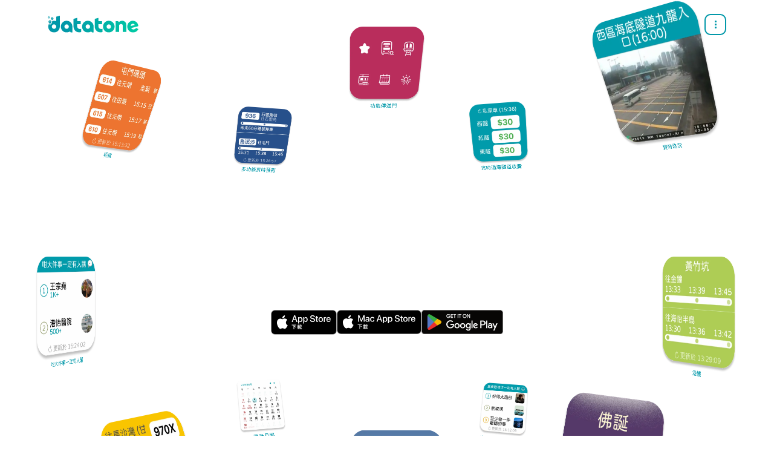

--- FILE ---
content_type: text/html; charset=utf-8
request_url: https://datatone.hk/
body_size: 24968
content:


<!DOCTYPE html>

  <html lang="zh-HK">

<head>
  <meta charset="UTF-8">
  <meta name="robots" content="index, follow">
  <meta http-equiv="Content-Type" content="text/html; charset=utf-8">
  <meta name="viewport" content="width=device-width, initial-scale=1.0">
  <link rel="alternate" hreflang="zh-HK" href="https://datatone.hk" />
  <link rel="alternate" hreflang="en" href="https://datatone.hk/en" />  
  <title>
    即時交通資訊 App 推薦｜香港人必備搭車神器 | Datatone 數據通
  </title>
  <meta name="description" content="Datatone 是多功能的香港巴士App，支援即時查閱巴士、小巴、地鐵、輕鐵班次，亦提供天氣、隧道收費與假期倒數等生活資訊，並內建 Widget、Live Activity 及 App Clips 分享功能，快速、易用，幫你搭車無煩惱！">
  <meta name="keywords" content="香港巴士App, 交通資訊App, 即時巴士到站時間, 小巴到站時間, 地鐵班次查詢, 香港交通, 巴士預報, Live Activity, Widget 巴士, 隧道收費查詢, 天氣資訊App, 香港假期倒數, App Clips, Datatone, 搭車神器">

  <meta property="og:title" content="即時交通資訊 App 推薦｜香港人必備搭車神器 | Datatone 數據通">
  <meta property="og:description" content="Datatone 是多功能的香港巴士App，支援即時查閱巴士、小巴、地鐵、輕鐵班次，亦提供天氣、隧道收費與假期倒數等生活資訊，並內建 Widget、Live Activity 及 App Clips 分享功能，快速、易用，幫你搭車無煩惱！">
  <meta property="og:image" content="https://datatone.hk/images/logo-256.png">
  <meta property="og:url" content="https://datatone.hk">

  <meta name="apple-itunes-app" content="app-id=1518834036">
  <link rel="apple-touch-icon" sizes="57x57" href="/ico/apple-icon-57x57.png">
  <link rel="apple-touch-icon" sizes="60x60" href="/ico/apple-icon-60x60.png">
  <link rel="apple-touch-icon" sizes="72x72" href="/ico/apple-icon-72x72.png">
  <link rel="apple-touch-icon" sizes="76x76" href="/ico/apple-icon-76x76.png">
  <link rel="apple-touch-icon" sizes="114x114" href="/ico/apple-icon-114x114.png">
  <link rel="apple-touch-icon" sizes="120x120" href="/ico/apple-icon-120x120.png">
  <link rel="apple-touch-icon" sizes="144x144" href="/ico/apple-icon-144x144.png">
  <link rel="apple-touch-icon" sizes="152x152" href="/ico/apple-icon-152x152.png">
  <link rel="apple-touch-icon" sizes="180x180" href="/ico/apple-icon-180x180.png">
  <link rel="icon" type="image/png" sizes="192x192" href="/ico/android-icon-192x192.png">
  <link rel="icon" type="image/png" sizes="32x32" href="/ico/favicon-32x32.png">
  <link rel="icon" type="image/png" sizes="96x96" href="/ico/favicon-96x96.png">
  <link rel="icon" type="image/png" sizes="16x16" href="/ico/favicon-16x16.png">
  <link rel="manifest" href="/ico/manifest.json">
  <link rel="preload" href="/fonts/jf-openhuninn-2.0.ttf" as="font" type="font/ttf" crossorigin="anonymous">
  <meta name="msapplication-TileColor" content="#ffffff">
  <meta name="msapplication-TileImage" content="/ico/ms-icon-144x144.png">
  <meta name="theme-color" content="#ffffff">
  <link rel="stylesheet" href="/css/styles.css">
  <script src="/js/main.js" defer></script>
  <script async src="https://www.googletagmanager.com/gtag/js?id=G-PM5YFQ9K0K"></script>
  <script src="/js/analytics.js" defer></script>
  <!-- Google Tag Manager -->
<script>(function(w,d,s,l,i){w[l]=w[l]||[];w[l].push({'gtm.start':
  new Date().getTime(),event:'gtm.js'});var f=d.getElementsByTagName(s)[0],
  j=d.createElement(s),dl=l!='dataLayer'?'&l='+l:'';j.async=true;j.src=
  'https://www.googletagmanager.com/gtm.js?id='+i+dl;f.parentNode.insertBefore(j,f);
  })(window,document,'script','dataLayer','GTM-5PSXMZKV');</script>
  <!-- End Google Tag Manager -->
  <script src="/js/meta.js" defer></script>
  <noscript>
    <img src="https://www.facebook.com/tr?id=784471249350441&ev=PageView&noscript=1" height="1" width="1" style="display:none">
  </noscript>

</head>

<body>
   <!-- Google Tag Manager (noscript) -->
   <noscript><iframe src="https://www.googletagmanager.com/ns.html?id=GTM-5PSXMZKV"
    height="0" width="0" style="display:none;visibility:hidden"></iframe></noscript>
    <!-- End Google Tag Manager (noscript) -->
  
    <header class="fixed-header">
  <div class="container duration-300">
    <div class="columns is-mobile is-vcentered">
      <div class="column is-two-fifth">
        <a id="logo" href="/zh">
          <img src="/images/datatone_duo_color.svg" alt="Logo" title="Logo">
        </a>
      </div>
      <div class="column duration-300">
        <button  id="menu" class="button  is-primary is-pulled-right duration-300" onclick="menuToggle(this)">
          <div class="bar1"></div>
          <div class="bar2"></div>
          <div class="bar3"></div>
        </button>
      </div>
    </div>
  </div>
  <div id="menu-panel" class="menu-panel">
    <div class="menu-item">
      <!-- <a href="/zh/ios-features">iOS 功能</a>
      <a href="/zh/android-features">Android 功能</a> -->
      <a href="/zh/media">最新消息</a>
      <a href="/zh/faq">幫助中心</a>
      <a href="/zh/donate-datatone">支持我們</a>
    </div>
    <div class="menu-footer">
      <div class="language-ctn"><a href="/">中文</a>&nbsp;&nbsp;&nbsp;|&nbsp;&nbsp;&nbsp;<a href="/en">EN</a></div>
      <div class="social-ctn">
        <a href="https://www.facebook.com/datatonehk"><img src="/images/social/facebook.svg" width="30" alt="Datatone Facebook"></a>
        <a href="https://www.instagram.com/datatonehk/"><img src="/images/social/instagram.svg" width="30" alt="Datatone Instagram"></a>
        <a href="https://t.me/datatone"><img src="/images/social/telegram.svg" width="30" alt="Datatone Telegram"></a>
        <a href="https://wa.me/85298146238"><img src="/images/social/whatsapp.svg" width="30" alt="Datatone Whatsapp"></a>
        <a href="https://www.youtube.com/channel/UCkzVNtpdxFkHPp8UHOpQAeg"><img src="/images/social/youtube.svg" width="30" alt="Datatone Youtube"></a>
      </div>
    </div>
  </div>
</header>
  

  
    <main>
      <script src="https://cdn.jsdelivr.net/gh/studio-freight/lenis@1/bundled/lenis.min.js" defer></script>
<script src="js/dynamic-background-animation.js"></script>
<script src="js/floating-widget-movement.js"></script>
<script src="js/lenis-script.js"></script>





<div id="dynamic-background" class="blobs">
    <div class="blob"></div>
    <div class="blob"></div>
    <div class="blob"></div>
    <div class="blob"></div>
    <div class="blob"></div>
    <div class="blob"></div>
    <div class="blob"></div>
</div>


    <section id="main-section" class="full-vw-screen">
        <div class="absolute hover-effect-container  left-[45%] top-[45%]">
    <div class="relative relative-ctn hover-effect-item" id="floating-lightrail-ctn">
        <div id="floating-lightrail">
            <div class="widget-floating">
                <div class="absolute flex-col is-align-items-center is-gap-2 duration-300">
                    <img src="images/widgets/lightrail_widget.webp" alt="輕鐵" width="200" height="200"  loading="eager" fetchpriority="high">
                    <div class="widget-name">輕鐵</div>
                </div>
            </div>
        </div>
    </div>
    <div class="relative relative-ctn hover-effect-item" id="floating-launcher-ctn">
        <div id="floating-launcher">
            <div class="widget-floating">
                <div class="absolute flex-col is-align-items-center is-gap-2 duration-300">
                    <img src="images/widgets/launcher_widget.webp" alt="功能傳送門" width="500"
                        height="500"  loading="eager" fetchpriority="high">
                    <div class="widget-name">功能傳送門</div>
                </div>
            </div>
        </div>
    </div>
    <div class="relative relative-ctn hover-effect-item" id="floating-traffic-cctv-ctn">
        <div id="floating-traffic-cctv">
            <div class="widget-floating">
                <div class="absolute flex-col is-align-items-center is-gap-2 duration-300">
                    <img src="images/widgets/traffic-cctv_widget.webp" alt="實時路況" width="500" height="500" loading="eager" fetchpriority="high">
                    <div class="widget-name">實時路況</div>
                </div>
            </div>
        </div>
    </div>
    <div class="relative relative-ctn hover-effect-item" id="floating-hottopic-ctn">
        <div id="floating-hottopic">
            <div class="widget-floating">
                <div class="absolute flex-col is-align-items-center is-gap-2 duration-300">
                    <img src="images/widgets/toptopic_widget.webp" alt="咁大件事一定有人講" width="500" height="500">
                    <div class="widget-name">咁大件事一定有人講</div>
                </div>
            </div>
        </div>
    </div>
    <div class="relative relative-ctn hover-effect-item" id="floating-mtr-ctn">
        <div id="floating-mtr">
            <div class="widget-floating">
                <div class="absolute flex-col is-align-items-center is-gap-2 duration-300">
                    <img src="images/widgets/mtr_widget.webp" alt="港鐵" width="500" height="500">
                    <div class="widget-name">港鐵</div>
                </div>
            </div>
        </div>
    </div>
    <div class="relative relative-ctn hover-effect-item" id="floating-bus-ctn">
        <div id="floating-bus">
            <div class="widget-floating">
                <div class="absolute flex-col is-align-items-center is-gap-2 duration-300">
                    <img src="images/widgets/citybus_widget.webp" alt="巴士實時預報" width="500"
                        height="500">
                    <div class="widget-name">巴士實時預報</div>
                </div>
            </div>
        </div>
    </div>
    <div class="relative relative-ctn hover-effect-item" id="floating-weather-ctn">
        <div id="floating-weather">
            <div class="widget-floating">
                <div class="absolute flex-col is-align-items-center is-gap-2 duration-300">
                    <img src="images/widgets/weather.webp" alt="天氣概況" width="500" height="500">
                    <div class="widget-name">天氣概況</div>
                </div>
            </div>
        </div>
    </div>
    <div class="relative relative-ctn hover-effect-item" id="floating-holiday-ctn">
        <div id="floating-holiday">
            <div class="widget-floating">
                <div class="absolute flex-col is-align-items-center is-gap-2 duration-300">
                    <img src="images/widgets/holiday_widget.webp" alt="香港假期倒數" width="500"
                        height="500">
                    <div class="widget-name">香港假期倒數</div>
                </div>
            </div>
        </div>
    </div>
    <div class="relative relative-ctn hover-effect-item" id="floating-multi-function-widget-ctn">
        <div id="floating-multi-function-widget">
            <div class="widget-floating">
                <div class="absolute flex-col is-align-items-center is-gap-2duration-300">
                    <img src="images/widgets/multi_widget.webp" alt="多功能實時預報" width="500" height="500">
                    <div class="widget-name">多功能實時預報</div>
                </div>
            </div>
        </div>
    </div>
    <div class="relative relative-ctn hover-effect-item" id="floating-music-ctn">
        <div id="floating-music">
            <div class="widget-floating">
                <div class="absolute flex-col is-align-items-center is-gap-2 duration-300">
                    <img src="images/widgets/music_widget.webp" alt="廣東歌咁正一定有人聽" width="500" height="500">
                    <div class="widget-name">廣東歌咁正一定有人聽</div>
                </div>
            </div>
        </div>
    </div>
    <div class="relative relative-ctn hover-effect-item" id="floating-hk-calendar-ctn">
        <div id="floating-hk-calendar">
            <div class="widget-floating">
                <div class="absolute flex-col is-align-items-center is-gap-2 duration-300">
                    <img src="images/widgets/calendar.webp" alt="香港月曆" width="500" height="500">
                    <div class="widget-name">香港月曆</div>
                </div>
            </div>
        </div>
    </div>
    <div class="relative relative-ctn hover-effect-item" id="floating-tunnel-fee-ctn">
        <div id="floating-tunnel-fee">
            <div class="widget-floating">
                <div class="absolute flex-col is-align-items-center is-gap-2 duration-300">
                    <img src="images/widgets/tunnelfee_widget.webp" alt="實時過海隧道收費" class="rounded-3xl"
                        width="500" height="500">
                    <div class="widget-name">實時過海隧道收費</div>
                </div>
            </div>
        </div>
    </div>
</div>
            <div class="full-screen flex-col is-align-items-center justify-center">
                <div class="text-center blend-overlay">
                    <h2 class="tagline">即時查閱巴士、小巴、地鐵、輕鐵班次，路面交通與天氣資訊</h2>
                    <h1>多功能香港巴士App</h1>
                </div>
                <div class="download-ctn">
                    <a href="https://apps.apple.com/hk/app/datatone-%E6%95%B8%E6%93%9A%E9%80%9A/id1518834036"
                        target="_blank" class="ios-download">
                        <img class="ios-download-img" src="images/homepage/download-ios-app-store.svg" height="40" width="109" alt="下載Datatone iOS"
                            title="下載Datatone iOS">
                    </a>
                    <a href="https://apps.apple.com/hk/app/datatone-hongkongers-widget/id1518834036" target="_blank"
                        class="mac-download">
                        <img  class="mac-download-img" src="images/homepage/download-mac-app-store.svg" height="40" width="140" alt="下載Datatone macOS"
                            title="下載Datatone macOS">
                    </a>
                    <a href="https://play.google.com/store/apps/details?id=com.datatone.app&hl=zh_HK&gl=HK"
                        target="_blank" class="android-download">
                        <img  class="android-download-img" src="images/homepage/Google_Play_Store_badge_EN.png" width="135" height="40"
                            alt="下載Datatone Android" title="下載Datatone Android">
                    </a>
                </div>
            </div>
    </section>

    <section class="container pt-12">
        <div class="split-sticky-scroll">
            <div class="grid">
                <div class="sticky">
                    <div class="sticky-content blend-overlay">
                        <h2>隨時掌握<br>巴士到站時間</h2>
                        <br>
                        <p>支援 widget 小工具、Live Activity 動態島倒數、Lockscreen 鎖定畫面、Apple Watch手錶顯示；即使唔開 App，都可以隨時掌握下一班巴士／小巴／地鐵幾時到！</p>
                    </div>
                </div>
                <div class="scroll">
                    <div class="text-block">
                        <img src="images/homepage/mockup_1.webp" alt="整合巴士、小巴、地鐵、輕鐵實時到站時間">
                    </div>
                </div>
            </div>
        </div>
        <div class="split-sticky-scroll">
            <div class="grid">
                <div class="sticky">
                    <div class="sticky-content blend-overlay">
                        <h2>設置您獨有的<br>WIDGET小工具</h2>
                        <br>
                        <p>設置恆常返工、放工路線，免除每日繁複搜尋</p>
                    </div>
                </div>
                <div class="scroll">
                    <div class="text-block">
                        <img src="images/homepage/mockup_2.webp" alt="widget小工具、Live Activity即時動態、App Clips Sharing">
                    </div>
                </div>
            </div>
        </div>
        <div class="split-sticky-scroll">
            <div class="grid">
                <div class="sticky">
                    <div class="sticky-content blend-overlay">
                        <h2>專屬香港人<br>出門必備助手</h2>
                        <br>
                        <p>香港假期倒數、天氣資訊、香港熱門話題</p>
                    </div>
                </div>
                <div class="scroll">
                    <div class="text-block">
                        <img src="images/homepage/mockup_3.webp" alt="香港假期倒數、天氣資訊、香港熱門話題">
                    </div>
                </div>
            </div>
        </div>
    </section>

    <section class="container pt-12">
        <div id="el2">
            <div class="row1 bentoWrapper">
                <div class="bento b1">
                    <img loading="lazy" src="images/app_icon_datatone_themecolor.png" width="150" title="datatone" alt="datatone" />
                </div>
                <div class="bento b2 theme-color">
                    iOS<p class='theme-color'>13款</p>小工具
                </div>
                <div class="bento_withText b3">
                    <a href="https://youtu.be/8ecf0LXaCo8?si=NsmQMrn-3iJkURoa" target="_blank"><p class='theme-color'>設計專屬<br>你嘅widget顏色</p></a>
                    <img loading="lazy" src="images/homepage/medium-color_widget.png" width="30%" alt="><p class='theme-color'>設計專屬<br>你嘅widget顏色</p>">
                </div>
            </div>
            <div class="row2 bentoWrapper">
                <div class="bento_withText b4 theme-color">
                    <a href="https://www.youtube.com/watch?v=oSmL_OMNmx4" target="_blank"><p class='theme-color'>喂Siri<br>巴士幾時到？</p></a>
                    <img loading="lazy" src="images/homepage/iphone_widgetpage.png" width="35%" alt="<p class='theme-color'>喂Siri<br>巴士幾時到？</p>">
                </div>
                <div class="bento b5 theme-color">
                    Android<p class='theme-color'>3款</p>小工具
                </div>
                <div class="bento b6">
                    <p class='theme-color'>100,000+</p>下載次數
                </div>
                <div class="bento b7">
                    <p class='theme-color'>1,000+</p>評分次數
                </div>
            </div>
        </div>
    </section>
    </main>   
    <footer class="copyright">
  <div class="container">
    <div class="columns pt-5">
      <div class="column is-two-fifths text-left">
        <p>
          <a href="/">
            <img src="/images/logo_datatone_white.svg" width="164" height="30" alt="Datatone" title="Datatone"
              loading="lazy">
          </a>
        </p>
        <p class="p-small">我地係香港小型開發團隊，透過活用香港開放數據以解決香港人出行所需，令大家生活得方便啲。</p>
        <div class="social-media-ctn">
          <ul>
            <li>
              <a class="nav-link social-link" href="https://t.me/datatone" target="_blank">
                <svg class="svg-inline--fa fa-telegram fa-w-16" aria-hidden="true" focusable="false" data-prefix="fab"
                  data-icon="telegram" role="img" xmlns="http://www.w3.org/2000/svg" viewBox="0 0 496 512"
                  data-fa-i2svg="">
                  <path fill="currentColor"
                    d="M248 8C111 8 0 119 0 256s111 248 248 248 248-111 248-248S385 8 248 8zm121.8 169.9l-40.7 191.8c-3 13.6-11.1 16.9-22.4 10.5l-62-45.7-29.9 28.8c-3.3 3.3-6.1 6.1-12.5 6.1l4.4-63.1 114.9-103.8c5-4.4-1.1-6.9-7.7-2.5l-142 89.4-61.2-19.1c-13.3-4.2-13.6-13.3 2.8-19.7l239.1-92.2c11.1-4 20.8 2.7 17.2 19.5z">
                  </path>
                </svg>
              </a>
            </li>
            <li>
              <a class="nav-link social-link" href="https://www.instagram.com/datatonehk/" target="_blank">
                <svg class="svg-inline--fa fa-instagram fa-w-14" aria-hidden="true" focusable="false" data-prefix="fab"
                  data-icon="instagram" role="img" xmlns="http://www.w3.org/2000/svg" viewBox="0 0 448 512"
                  data-fa-i2svg="">
                  <path fill="currentColor"
                    d="M224.1 141c-63.6 0-114.9 51.3-114.9 114.9s51.3 114.9 114.9 114.9S339 319.5 339 255.9 287.7 141 224.1 141zm0 189.6c-41.1 0-74.7-33.5-74.7-74.7s33.5-74.7 74.7-74.7 74.7 33.5 74.7 74.7-33.6 74.7-74.7 74.7zm146.4-194.3c0 14.9-12 26.8-26.8 26.8-14.9 0-26.8-12-26.8-26.8s12-26.8 26.8-26.8 26.8 12 26.8 26.8zm76.1 27.2c-1.7-35.9-9.9-67.7-36.2-93.9-26.2-26.2-58-34.4-93.9-36.2-37-2.1-147.9-2.1-184.9 0-35.8 1.7-67.6 9.9-93.9 36.1s-34.4 58-36.2 93.9c-2.1 37-2.1 147.9 0 184.9 1.7 35.9 9.9 67.7 36.2 93.9s58 34.4 93.9 36.2c37 2.1 147.9 2.1 184.9 0 35.9-1.7 67.7-9.9 93.9-36.2 26.2-26.2 34.4-58 36.2-93.9 2.1-37 2.1-147.8 0-184.8zM398.8 388c-7.8 19.6-22.9 34.7-42.6 42.6-29.5 11.7-99.5 9-132.1 9s-102.7 2.6-132.1-9c-19.6-7.8-34.7-22.9-42.6-42.6-11.7-29.5-9-99.5-9-132.1s-2.6-102.7 9-132.1c7.8-19.6 22.9-34.7 42.6-42.6 29.5-11.7 99.5-9 132.1-9s102.7-2.6 132.1 9c19.6 7.8 34.7 22.9 42.6 42.6 11.7 29.5 9 99.5 9 132.1s2.7 102.7-9 132.1z">
                  </path>
                </svg>
              </a>
            </li>
            <li>
              <a class="nav-link social-link" href="https://www.facebook.com/datatonehk" target="_blank">
                <svg class="svg-inline--fa fa-facebook-square fa-w-14" aria-hidden="true" focusable="false"
                  data-prefix="fab" data-icon="facebook-square" role="img" xmlns="http://www.w3.org/2000/svg"
                  viewBox="0 0 448 512" data-fa-i2svg="">
                  <path fill="currentColor"
                    d="M400 32H48A48 48 0 0 0 0 80v352a48 48 0 0 0 48 48h137.25V327.69h-63V256h63v-54.64c0-62.15 37-96.48 93.67-96.48 27.14 0 55.52 4.84 55.52 4.84v61h-31.27c-30.81 0-40.42 19.12-40.42 38.73V256h68.78l-11 71.69h-57.78V480H400a48 48 0 0 0 48-48V80a48 48 0 0 0-48-48z">
                  </path>
                </svg>
              </a>
            </li>
            <li>
              <a class="nav-link social-link" href="https://www.youtube.com/channel/UCkzVNtpdxFkHPp8UHOpQAeg"
                target="_blank">
                <svg class="svg-inline--fa fa-youtube fa-w-18" aria-hidden="true" focusable="false" data-prefix="fab"
                  data-icon="youtube" role="img" xmlns="http://www.w3.org/2000/svg" viewBox="0 0 576 512"
                  data-fa-i2svg="">
                  <path fill="currentColor"
                    d="M549.655 124.083c-6.281-23.65-24.787-42.276-48.284-48.597C458.781 64 288 64 288 64S117.22 64 74.629 75.486c-23.497 6.322-42.003 24.947-48.284 48.597-11.412 42.867-11.412 132.305-11.412 132.305s0 89.438 11.412 132.305c6.281 23.65 24.787 41.5 48.284 47.821C117.22 448 288 448 288 448s170.78 0 213.371-11.486c23.497-6.321 42.003-24.171 48.284-47.821 11.412-42.867 11.412-132.305 11.412-132.305s0-89.438-11.412-132.305zm-317.51 213.508V175.185l142.739 81.205-142.739 81.201z">
                  </path>
                </svg>
              </a>
            </li>
          </ul>
        </div>
      </div>
      <div class="column text-left">
        <a class="nav-link social-link" href="/zh/donate-datatone">支持我們</a>
        <a class="nav-link social-link" href="/zh/faq">幫助中心</a>
        <a class="nav-link social-link" href="/zh/privacy-policy">私隱條例</a>
        <a class="nav-link social-link" href="/zh/terms-and-conditions">條款及細則</a>
        <a class="nav-link social-link" href="/zh/disclaimer">免責聲明</a>
      </div>
      <div class="column text-left">
        <a class="nav-link social-link" href="mailto:info@datatone.hk" target="_blank">info@datatone.hk</a>
        <a class="nav-link social-link" href="https://wa.me/85298146238" target="_blank">Whatsapp 技術支援/查詢</a>
        <br>
        <a href="https://www.hkictawards.hk/pdf/6_SM_Category_Award_Programme.pdf" target="_blank">
          <img src="/images/ict_award_logo_2021_Silver_Award.png" alt="Hong Kong ICT AWARDS 2021 - 智慧出行 (智慧交通) 銀獎"
            width="120" style="margin-left:5px" loading="lazy">
        </a>
      </div>
    </div>
    <div class="columns">
      <div class="column is-full text-left">
        <p class="p-small">
          <span>&copy; </span>
          <a href="https://datatone.hk">DATATONE 2025</a>
        </p>
      </div>
    </div>
  </div>
</footer>
  
 

</body>

</html>


--- FILE ---
content_type: text/css; charset=UTF-8
request_url: https://datatone.hk/css/styles.css
body_size: 36483
content:
@import "bulma.css";
@font-face {
  font-family: "jf-openhuninn";
  src: url(../fonts/jf-openhuninn-2.0.ttf);
}
* {
  padding: 0;
  margin: 0;
  box-sizing: border-box;
}
:root {
  --cr-main-1: #48becb !important;
  --cr-main-2: #aefdc9 !important;
  --cr-1: color-mix(in srgb, var(--cr-main-1), var(--cr-main-2) 20%) !important;
  --cr-2: color-mix(in srgb, var(--cr-main-1), var(--cr-main-2) 35%) !important;
  --cr-3: color-mix(in srgb, var(--cr-main-1), var(--cr-main-2) 50%) !important;
  --cr-4: color-mix(in srgb, var(--cr-main-1), var(--cr-main-2) 65%) !important;
  --cr-5: color-mix(in srgb, var(--cr-main-1), var(--cr-main-2) 80%) !important;
}
.pt-6 {
  padding-top: 6rem;
}
.pt-12 {
  padding-top: 12rem;
}
.text-center {
  text-align: center;
}
body {
  display: grid !important;
  place-content: center !important;
  background: #ffffff !important;
  font-family: "jf-openhuninn";
  color: #333;
}
main {
  margin-top: 100px;
}
span {
  display: inline-block;
}
.theme-color {
  color: #0298a9;
}
.second-theme-color,
a {
  color: #e5a339;
}
.white {
  color: #fff;
}
.list-disc {
  list-style-type: disc;
  padding-left: 15px;
}
.blend-overlay {
  mix-blend-mode: color-burn;
}
.blobs {
  position: fixed;
  z-index: 0;
  top: 0;
  left: 0;
  width: 100%;
  height: 100%;
  pointer-events: none;
  filter: blur(140px);
}
.blob {
  width: max(500px, 52vw);
  aspect-ratio: 1;
  border-radius: 50%;
  position: absolute;
  top: 0;
  left: 0;
  transform-origin: center;
  will-change: transform;
}
.blob:nth-of-type(1) {
  background: var(--cr-main-1);
}
.blob:nth-of-type(2) {
  background: var(--cr-main-2);
}
.blob:nth-of-type(3) {
  background: var(--cr-1);
}
.blob:nth-of-type(4) {
  background: whitesmoke;
}
.blob:nth-of-type(5) {
  background: var(--cr-3);
}
.blob:nth-of-type(6) {
  background: var(--cr-4);
}
.blob:nth-of-type(7) {
  background: var(--cr-2);
}
section {
  position: relative;
  z-index: auto;
}
h1,
h2,
h3,
p {
  color: #616266;
}
h2 {
  font-size: clamp(24px, 6vw, 64px);
  max-width: 440px;
  font-weight: 400;
  line-height: normal;
  text-transform: uppercase;
  opacity: 1;
}
h1.title,
h2.title {
  color: #333;
}
h2.title {
  max-width: 100%;
}
ol {
  padding-left: 20px;
}
ol > li {
  margin-bottom: 15px;
}
.sticky p {
  font-size: clamp(14px, 4vw, 21px);
  max-width: 440px;
  text-align: left;
  opacity: 1;
}
header {
  position: fixed;
  z-index: 3;
  display: flex;
  justify-content: space-between;
  width: 100vw;
  height: 80px;
  align-items: center;
}
header #logo img {
  width: 150px;
}
header #menu {
  display: flex;
  cursor: pointer;
  width: 35px;
  height: 35px;
  text-align: center;
  flex-direction: column;
  align-items: center;
  justify-content: center;
  border: 2px solid #0298a9;
  border-radius: 10px;
  transition: 0.4s;
  background: #fff0;
}
header #menu:hover,
header #menu.change {
  background-color: #0298a9;
}
.menu-panel {
  display: flex;
  flex-direction: column;
  justify-content: space-between;
}
.menu-panel a {
  color: #fff;
  text-decoration: none;
}
.menu-item,
.menu-footer {
  display: flex;
  flex-direction: column;
  gap: 30px;
  padding: 45px;
}
.menu-item a,
.language-ctn a {
  transition: 0.4s;
}
.menu-item a:hover,
.language-ctn a:hover {
  transform: scale(1.1);
}
.social-ctn {
  display: flex;
  flex-direction: row;
  gap: 10px;
}
.social-ctn a {
  transition: 0.4s;
}
.social-ctn a:hover {
  transform: scale(1.1);
}
.bar1,
.bar2,
.bar3 {
  width: 3px;
  height: 3px;
  background-color: #0298a9;
  margin: 1px;
  transition: 0.4s;
  border-radius: 10px;
}
header #menu:hover .bar1,
header #menu:hover .bar2,
header #menu:hover .bar3 {
  background-color: #fff;
}
header #menu:hover {
  transform: scale(1.1);
}
header #menu.change .bar1,
header #menu.change .bar2,
header #menu.change .bar3 {
  background-color: #fff;
}
footer {
  width: 100vw;
}
.change {
  right: 300px !important;
}
.change .bar1 {
  transform: translate(0, 11px) rotate(-45deg);
}
.change .bar2 {
  opacity: 0;
}
.change .bar3 {
  transform: translate(0, -11px) rotate(45deg);
}
.menu-panel.open {
  right: 0;
  transition: 0.4s;
}
.menu-panel {
  position: fixed;
  width: 300px;
  height: 100vh;
  background: #0298a9;
  top: 0;
  right: -300px;
  z-index: 1;
  color: #fff;
  transition: 0.4s;
}
.main-headline {
  text-align: center;
}
.download-ctn a {
  mix-blend-mode: normal;
  transition: transform 0.3s ease;
}
.download-ctn a:hover {
  mix-blend-mode: overlay;
  transition: transform 0.3s ease;
  transform: scale(1.1);
}
button {
  background: #0298a9;
  color: #fff;
  border-radius: 50px;
  border: none;
  padding: 10px 30px;
  font-size: 18px;
}
.hover-effect-item {
  transition: transform 0.3s ease;
}
.download-ctn {
  display: flex;
  column-gap: 20px;
}
.relative-ctn {
  transform-style: preserve-3d;
  perspective-origin: 50% 50%;
  perspective: 1600px;
}
.hover-effect-container {
  perspective: 1600px;
}
.lenis {
  width: 100%;
  height: auto;
  padding: 0;
  margin: 0;
}
.lenis.lenis-smooth {
  scroll-behavior: auto;
}
.lenis.lenis-smooth [data-lenis-prevent] {
  overscroll-behavior: contain;
}
.lenis.lenis-stopped {
  overflow: hidden;
}
.lenis.lenis-scrolling iframe {
  pointer-events: none;
}
* {
  box-sizing: border-box;
}
h2 {
  font-size: 64px;
  letter-spacing: -0.025em;
  text-transform: uppercase;
}
h3 {
  font-size: 1rem;
  line-height: 1.2;
  margin: 0 0 10px 0;
}
h1 {
  font: normal 80px/1.2 "jf-openhuninn";
  text-transform: inherit;
  text-align: center;
  letter-spacing: -0.05em;
  margin: 0 0 20px 0;
}
h2.tagline{
    font-size: 1rem;
    line-height: 1.2;
    margin: 0 0 10px 0;
    max-width: none;
    text-transform: inherit;
}
.remarks {
  position: relative;
  font-size: 13px;
  line-height: 1.5;
}
.text-block {
  padding: 200px 0;
  font-size: 32px;
}
.image-block {
  padding: 200px 0;
  width: 100%;
  height: 100%;
  max-width: 640px;
}
.image-block img {
  width: 100%;
  height: 100%;
  object-fit: contain;
}
.split-sticky-scroll .grid {
  display: grid;
  grid-template-columns: 1fr 1fr;
}
.split-sticky-scroll .sticky .sticky-content {
  position: sticky;
  top: 200px;
  padding-top: 50px;
  text-align: left;
}
.split-sticky-scroll .scroll > div:first-child {
  padding-top: 0;
}
.split-sticky-scroll .scroll > div:last-child {
  padding-bottom: 0;
}
.horizontal-scroll-section {
  margin-top: 500px;
}
.horizontal-scroll-section .horizontal-wrapper-sticky {
  position: sticky;
  top: calc(100vh / 2);
  transform: translateY(-50%);
  overflow: hidden;
}
.card-list {
  counter-reset: list-counter;
  display: flex;
  gap: 100px;
  list-style-type: none;
}
.card-list .container {
  display: flex;
}
.card-list li {
  counter-increment: list-counter;
  padding: 100px;
  border: 1px solid lightblue;
  position: relative;
}
.card-list li:first-child {
  margin-left: 40vw;
}
.card-list li:before {
  content: counter(list-counter);
  font-size: 32px;
  position: absolute;
  top: 10px;
  left: 10px;
}
.scale-in-text {
  height: 1000vh;
  position: relative;
}
.scale-in-text .sticky-container {
  top: 0%;
  margin: 0 auto;
  overflow: hidden;
  height: 100vh;
}
.scale-in-text .sticky-container .content {
  display: flex;
  flex-direction: column;
  align-items: center;
  justify-content: center;
}
.scale-in-text .scale-text {
  font-size: 300px;
  line-height: 1.2;
  font-weight: 900;
  text-transform: uppercase;
  text-align: center;
  margin: 0;
  transform-origin: center;
  position: absolute;
  top: 50%;
  left: 50%;
  transform: translate(-50%, -50%) scale(0);
  width: 100vw;
  mix-blend-mode: overlay;
  opacity: 0.8;
}
.floating-icon {
  position: fixed;
  right: 30px;
  bottom: 30px;
}
.image-grid {
  display: grid;
  grid-template-columns: repeat(3, 1fr);
  gap: 40px;
}
.image-grid .image-block {
  padding: 0;
}
.bg-gray {
  background: #959595;
  position: relative;
  border: 4px solid lightgreen;
  border-radius: 10px;
}
img {
  overflow-clip-margin: content-box;
  overflow: clip;
}
.flex {
  display: flex;
}
.absolute {
  position: absolute;
}
.relative {
  position: relative;
}
.duration-300 {
  animation-duration: 0.3s;
}
.gap-4 {
  gap: 1rem;
}
.flex-center {
  flex-direction: column;
}
.flex-col {
  display: flex;
  flex-direction: column;
}
.translate-y-\[-50\%\] {
  --tw-translate-y: -50%;
}
.translate-y-\[-35vw\],
.translate-y-\[-50\%\] {
  transform: translate(var(--tw-translate-x), var(--tw-translate-y))
    rotate(var(--tw-rotate)) skewX(var(--tw-skew-x)) skewY(var(--tw-skew-y))
    scaleX(var(--tw-scale-x)) scaleY(var(--tw-scale-y));
}
.translate-x-\[-50\%\] {
  --tw-translate-x: -50%;
}
.-translate-x-4,
.translate-x-\[-50\%\] {
  transform: translate(var(--tw-translate-x), var(--tw-translate-y))
    rotate(var(--tw-rotate)) skewX(var(--tw-skew-x)) skewY(var(--tw-skew-y))
    scaleX(var(--tw-scale-x)) scaleY(var(--tw-scale-y));
}
.top-\[45\%\] {
  top: 45%;
}
.left-\[45\%\] {
  left: 45%;
}
.left-\[50\%\] {
  left: 50%;
}
.bg-white {
  --tw-bg-opacity: 1;
  background-color: rgb(255 255 255 / var(--tw-bg-opacity));
}
.full-vw-screen {
  width: 100vw;
  max-width: 100%;
  height: 100vh;
  max-height: 100%;
}
.full-screen {
  width: 100%;
  height: 100%;
}
.mt-\[10vh\] {
  margin-top: 10vh;
}
.mb-\[5vh\] {
  margin-bottom: 5vh;
}
.justify-center {
  justify-content: center;
}
.items-center {
  align-items: center;
}
.absolute {
  position: absolute;
}
.-translate-x-4 {
  --tw-translate-x: -1rem;
}
.-translate-x-4,
.translate-x-\[-50\%\] {
  transform: translate(var(--tw-translate-x), var(--tw-translate-y))
    rotate(var(--tw-rotate)) skewX(var(--tw-skew-x)) skewY(var(--tw-skew-y))
    scaleX(var(--tw-scale-x)) scaleY(var(--tw-scale-y));
}
.translate-x-\[-50\%\] {
  --tw-translate-x: -50%;
}
.translate-y-\[-35vw\] {
  --tw-translate-y: -35vw;
}
.translate-y-\[-35vw\],
.translate-y-\[-50\%\] {
  transform: translate(var(--tw-translate-x), var(--tw-translate-y))
    rotate(var(--tw-rotate)) skewX(var(--tw-skew-x)) skewY(var(--tw-skew-y))
    scaleX(var(--tw-scale-x)) scaleY(var(--tw-scale-y));
}
.translate-y-\[-50\%\] {
  --tw-translate-y: -50%;
}
.translate-y-\[30vw\] {
  --tw-translate-y: 30vw;
}
.transform,
.translate-y-\[30vw\] {
  transform: translate(var(--tw-translate-x), var(--tw-translate-y))
    rotate(var(--tw-rotate)) skewX(var(--tw-skew-x)) skewY(var(--tw-skew-y))
    scaleX(var(--tw-scale-x)) scaleY(var(--tw-scale-y));
}
.cursor-pointer {
  cursor: pointer;
}
img,
video {
  max-width: 100%;
  height: auto;
}
audio,
canvas,
embed,
iframe,
img,
object,
svg,
video {
  display: block;
  vertical-align: middle;
}
.bentoWrapper {
  display: grid;
  gap: 15px;
  margin-bottom: 15px;
}
.row1 {
  grid-template-columns: 2fr 2fr 4fr;
  margin-top: 0.5rem;
}
.row2 {
  grid-template-columns: 4fr 2fr 2fr;
  margin-top: 0.5rem;
}
.help-center-bento-row {
  grid-template-columns: 2fr 2fr 2fr 2fr;
  margin-top: 0.5rem;
}
.bento {
  backdrop-filter: blur(6px);
  display: flex;
  justify-content: center;
  align-items: center;
  flex-direction: column;
  gap: 10px;
  min-height: 4rem;
  border-radius: 6px;
  box-shadow: 1px 1px 8px rgb(0 0 0 / 0.1);
  transition: all 150ms ease-in;
  padding: 25px;
}
.help-center-bento-row .current-bento {
  background: #0298a9;
  color: #fff;
  pointer-events: none;
}
.bento_withText {
  backdrop-filter: blur(6px);
  display: flex;
  justify-content: space-around;
  align-items: center;
  flex-direction: row;
  gap: 10px;
  min-height: 4rem;
  border-radius: 6px;
  box-shadow: 2px 3px 8px rgb(0 0 0 / 0.1);
  transition: all 0.3s ease-in;
  padding: 25px;
}
.bento:hover,
.bento_withText:hover {
  box-shadow: 0 6px 8px rgb(0 0 0 / 0.45);
  backdrop-filter: blur(8px);
  cursor: pointer;
  scale: 1.02;
  z-index: 2;
}
.help-center-bento-row .bento {
  border: 2px solid #0298a9;
  justify-content: space-between;
  flex-direction: row;
}
.b1 {
  height: 100%;
  background: rgb(255 255 255 / 0.5);
  color: #0298a9;
}
.b2 {
  height: 100%;
  background: rgb(255 255 255 / 0.5);
  color: #0298a9;
}
.b3 {
  height: 100%;
  background: rgb(255 255 255 / 0.5);
  color: #0298a9;
}
.b4 {
  grid-row: span 2;
  height: 100%;
  background: rgb(255 255 255 / 0.5);
  color: #0298a9;
}
.b5 {
  grid-row: span 2;
  height: 100%;
  background: rgb(255 255 255 / 0.5);
  color: #0298a9;
}
.b6 {
  background: rgb(255 255 255 / 0.5);
  color: #0298a9;
  padding: 25px;
}
.b7 {
  background: rgb(255 255 255 / 0.5);
  color: #0298a9;
  padding: 25px;
}
.b2 p,
.b5 p {
  font-size: 60px;
  font-weight: 700;
  color: #0298a9;
}
.b3 p,
.b4 p {
  font-size: 44px;
  font-weight: 700;
  color: #0298a9;
}
.b6 p,
.b7 p {
  font-size: 44px;
  font-weight: 700;
  color: #0298a9;
}
.text-left {
  text-align: left !important;
}
.row {
  display: -ms-flexbox;
  display: flex;
  -ms-flex-wrap: wrap;
  flex-wrap: wrap;
  margin-right: -15px;
  margin-left: -15px;
}
.copyright {
  background-color: #0298a9;
  color: #fff;
  text-align: center;
  padding-top: 50px;
  margin-top: 200px;
  z-index: 1;
}
.copyright .row > div {
  flex-grow: 1;
  width: 33%;
}
.copyright svg {
  width: 15px;
}
.copyright p {
  margin-bottom: 1rem;
}
.copyright .first-col .p-small {
  padding-right: 100px;
}
.copyright p,
.copyright a {
  color: #fff;
  text-decoration: none;
}
.copyright a:hover {
  opacity: 0.8;
  color: #ffffff !important;
  text-decoration: none;
}
hr {
  margin-top: 1rem;
  margin-bottom: 1rem;
  border: 0;
  border-top: 1px solid rgb(255 255 255 / 0.1);
}
.social-media-ctn ul {
  padding-left: 0;
}
.social-media-ctn ul li {
  list-style-type: none;
  display: inline-block;
}
.nav-link.social-link {
  padding-right: 0.5rem !important;
  padding-left: 0.5rem !important;
}
.nav-link {
  display: block;
  padding: 0.5rem 1rem;
}
.nav-tabs .nav-link {
  border: none !important;
}
.nav-link.social-link {
  padding-right: 0.5rem !important;
  padding-left: 0.5rem !important;
}
.social-media-ctn ul {
  padding-left: 0;
}
.social-media-ctn ul li {
  list-style-type: none;
  display: inline-block;
}
.copyright .first-col .p-small {
  padding-right: 100px;
}
.widget-floating {
  transform: translateZ(-80vw);
}
#floating-lightrail-ctn {
  transform: rotateY(60deg) translateZ(0);
}
#floating-lightrail {
  transform-style: preserve-3d;
  perspective-origin: 50% 50%;
  transform: rotateX(-35deg) translateZ(0);
}
#floating-lightrail img {
  min-width: 22vw;
}
#floating-launcher-ctn {
  transform: none;
}
#floating-launcher {
  transform-style: preserve-3d;
  perspective-origin: 50% 50%;
  transform: rotateX(-45deg) translateZ(0);
}
#floating-launcher img {
  min-width: 19.4vw;
}
#floating-traffic-cctv-ctn {
  transform: rotateY(-60deg) translateZ(0);
}
#floating-traffic-cctv {
  transform-style: preserve-3d;
  perspective-origin: 50% 50%;
  transform: rotateX(-40deg) translateZ(0);
}
#floating-traffic-cctv img {
  min-width: 30.5vw;
}
#floating-hottopic-ctn {
  transform: rotateY(70deg) translateZ(0);
}
#floating-hottopic {
  transform-style: preserve-3d;
  perspective-origin: 50% 50%;
  transform: none;
}
#floating-hottopic img {
  min-width: 25vw;
}
#floating-mtr-ctn {
  transform: rotateY(-70deg) translateZ(0);
}
#floating-mtr {
  transform-style: preserve-3d;
  perspective-origin: 50% 50%;
  transform: none;
}
#floating-mtr img {
  min-width: 25vw;
}
#floating-bus-ctn {
  transform: rotateY(60deg) translateZ(0);
}
#floating-bus {
  transform-style: preserve-3d;
  perspective-origin: 50% 50%;
  transform: rotateX(30deg) translateZ(0);
}
#floating-bus img {
  min-width: 30.3vw;
}
#floating-weather-ctn {
  transform: none;
}
#floating-weather {
  transform-style: preserve-3d;
  perspective-origin: 50% 50%;
  transform: rotateX(35deg) translateZ(0);
}
#floating-weather img {
  min-width: 25.3vw;
}
#floating-holiday-ctn {
  transform: rotateY(-50deg) translateZ(0);
}
#floating-holiday {
  transform-style: preserve-3d;
  perspective-origin: 50% 50%;
  transform: rotateX(25deg) translateZ(0);
}
#floating-holiday img {
  min-width: 28vw;
}
#floating-multi-function-widget-ctn {
  transform: rotateY(25deg) translateZ(0);
}
#floating-multi-function-widget {
  transform-style: preserve-3d;
  perspective-origin: 50% 50%;
  transform: rotateX(-30deg) translateZ(0);
}
#floating-multi-function-widget img {
  min-width: 16vw;
}
#floating-music-ctn {
  transform-style: preserve-3d;
  perspective-origin: 50% 50%;
  perspective: 1600px;
  transform: rotateY(-30deg) translateZ(0);
}
#floating-music {
  transform-style: preserve-3d;
  perspective-origin: 50% 50%;
  transform: rotateX(25deg) translateZ(0);
}
#floating-music img {
  min-width: 13vw;
}
#floating-hk-calendar-ctn {
  transform: rotateY(25deg) translateZ(0);
}
#floating-hk-calendar {
  transform-style: preserve-3d;
  perspective-origin: 50% 50%;
  transform: rotateX(25deg) translateZ(0);
}
#floating-hk-calendar img {
  min-width: 13vw;
}
#floating-tunnel-fee-ctn {
  transform-style: preserve-3d;
  perspective-origin: 50% 50%;
  perspective: 1600px;
  transform: rotateY(-27deg) translateZ(0);
}
#floating-tunnel-fee {
  transform-style: preserve-3d;
  perspective-origin: 50% 50%;
  transform: rotateX(-30deg) translateZ(0);
}
#floating-tunnel-fee img {
  min-width: 16vw;
}
.widget-name {
  font-size: 1.2rem;
  text-align: center;
  color: #0298a9;
}
@media screen and (max-width: 768px) {
  .pt-200 {
    padding-top: 100px;
  }
  h1 {
    font: 900 3.2rem / 1.2 "jf-openhuninn";
  }
  h2 {
    font-size: 3.2rem;
  }
  h2.tagline{
    font-size: 1rem;
    line-height: 1.2;
    margin: 0 0 10px 0;
    max-width: none;
}
  header #logo {
    margin: 10px 0;
  }
  header #menu {
    margin: 35px 5px;
  }
  .download-ctn {
    column-gap: 10px;
  }
  .mac-download {
    display: none;
  }
  .bentoWrapper {
    grid-template-columns: 1fr;
    grid-template-areas: "B1" "B2" "B3" "B4";
  }
  .split-sticky-scroll .grid {
    grid-template-columns: 1fr;
  }
  .widget-name {
    display: none;
  }
  .copyright .row > div {
    width: 100%;
  }
}
@media screen and (orientation: portrait) and (max-width: 768px) {
  .bento_withText:hover {
    box-shadow: 0 3px 8px rgb(0 0 0 / 0.1);
    backdrop-filter: blur(6px);
    scale: 1;
  }
  .top-\[45\%\] {
    top: 40%;
  }
  .left-\[45\%\] {
    left: 40%;
  }
  #floating-lightrail-ctn {
    transform: rotateY(50deg) translateZ(0);
  }
  #floating-lightrail {
    transform: rotateX(-45deg) translateZ(0);
  }
  #floating-lightrail img {
    min-width: 32vw;
  }
  #floating-launcher-ctn {
    transform: none;
  }
  #floating-launcher {
    transform: rotateX(-60deg) translateZ(0);
  }
  #floating-launcher img {
    min-width: 39.4vw;
  }
  #floating-traffic-cctv-ctn {
    transform: rotateY(-60deg) translateZ(0);
  }
  #floating-traffic-cctv {
    transform: rotateX(-40deg) translateZ(0);
  }
  #floating-traffic-cctv img {
    min-width: 40.5vw;
  }
  #floating-hottopic-ctn {
    transform: rotateY(70deg) translateZ(0);
  }
  #floating-hottopic img {
    min-width: 35vw;
  }
  #floating-mtr-ctn {
    transform: rotateY(-70deg) translateZ(0);
  }
  #floating-mtr img {
    min-width: 35vw;
  }
  #floating-bus-ctn {
    transform: rotateY(60deg) translateZ(-40px) translateY(150px);
  }
  #floating-bus {
    transform: rotateX(40deg) translateZ(0);
  }
  #floating-bus img {
    min-width: 30.3vw;
  }
  #floating-weather-ctn {
    transform: translateY(180px);
  }
  #floating-weather {
    transform: rotateX(45deg) translateZ(0);
  }
  #floating-weather img {
    min-width: 35.3vw;
  }
  #floating-holiday-ctn {
    transform: rotateY(-50deg) translateZ(-80px) translateY(150px);
  }
  #floating-holiday {
    transform: rotateX(35deg) translateZ(0);
  }
  #floating-holiday img {
    min-width: 28vw;
  }
  #floating-multi-function-widget-ctn {
    transform: rotateY(20deg) translateZ(0);
  }
  #floating-multi-function-widget {
    transform: rotateX(-30deg) translateZ(0);
  }
  #floating-multi-function-widget img {
    min-width: 26vw;
  }
  #floating-music-ctn {
    transform: rotateY(-25deg) translateZ(-90px) translateY(100px);
  }
  #floating-music {
    transform: rotateX(35deg) translateZ(0);
  }
  #floating-music img {
    min-width: 25vw;
  }
  #floating-hk-calendar-ctn {
    transform: rotateY(25deg) translateZ(20px) translateY(100px);
  }
  #floating-hk-calendar {
    transform: rotateX(35deg) translateZ(0);
  }
  #floating-hk-calendar img {
    min-width: 25vw;
  }
  #floating-tunnel-fee-ctn {
    transform: rotateY(-25deg) translateZ(0);
  }
  #floating-tunnel-fee {
    transform: rotateX(-30deg) translateZ(0);
  }
  #floating-tunnel-fee img {
    min-width: 26vw;
  }
}
.breadcrumb {
  width: 100%;
  line-break: auto;
}
.breadcrumb li {
  text-overflow: ellipsis;
  overflow: hidden;
  display: inline-block;
  -webkit-line-clamp: 1;
  white-space: nowrap;
  max-width: 200px;
}
.breadcrumb li+li::before{
  margin-right: 10px;
}
.breadcrumb a {
  color: #e5a339;
  line-break: auto;
}
.breadcrumb li.is-active a {
  color: #f7e9b5;
}
#article h2, #article h3{
  font-size: 22px;
  font-weight: bold;
  width: auto;
  max-width: initial;
  line-height: 45px;
  text-transform: capitalize;
}
#article hr{
  background: #e8e8e8;
  height: 1px;
  margin: 40px auto;
}
#article ul {
  list-style: disc;
  padding-left: 20px;
  margin: 20px auto;
  line-height: 30px;
}
#article .breadcrumb ul{
  padding-left: 0;
}
.image.is-16by9 img{
  object-fit: cover;
}
.faq ol {
  list-style: none;
  padding: 0;
}
.faq li {
  background: #eefdff;
  padding: 20px;
  border-radius: 5px;
  list-style: none;
}
.toggle-button {
  position: relative;
}
.toggle-button:after {
  content: "";
  position: absolute;
  top: 50%;
  right: 25px;
  transform: translateY(-50%);
  width: 7px;
  height: 12px;
  background-image: url('data:image/svg+xml,%3Csvg xmlns="http://www.w3.org/2000/svg" width="7" height="12" viewBox="0 0 7 12" fill="none"%3E%3Cpath d="M7 6.00002C7 6.21508 6.91597 6.43012 6.74825 6.59409L1.46804 11.7538C1.13215 12.0821 0.587565 12.0821 0.251814 11.7538C-0.0839379 11.4257 -0.0839379 10.8937 0.251814 10.5654L4.92404 6.00002L0.251976 1.43459C-0.0837752 1.10636 -0.0837752 0.574357 0.251976 0.246289C0.587728 -0.082097 1.13231 -0.082097 1.4682 0.246289L6.74842 5.40595C6.91616 5.57 7 5.78503 7 6.00002Z" fill="%232A3039"%3E%3C/path%3E%3C/svg%3E');
  background-repeat: no-repeat;
  background-size: contain;
}
.toggle-button.expanded:after {
  width: 13px;
  height: 8px;
  background-image: url('data:image/svg+xml,%3Csvg xmlns="http://www.w3.org/2000/svg" width="13" height="8" viewBox="0 0 13 8" fill="none"%3E%3Cpath d="M6.49998 7.5C6.28492 7.5 6.06988 7.41597 5.90591 7.24825L0.74617 1.96804C0.417943 1.63215 0.417943 1.08757 0.74617 0.751814C1.07426 0.416062 1.60632 0.416062 1.93458 0.751814L6.49998 5.42404L11.0654 0.751977C11.3936 0.416225 11.9256 0.416225 12.2537 0.751977C12.5821 1.08773 12.5821 1.63231 12.2537 1.9682L7.09405 7.24842C6.93 7.41616 6.71497 7.5 6.49998 7.5Z" fill="%2348479A"%3E%3C/path%3E%3C/svg%3E');
  background-repeat: no-repeat;
  background-size: contain;
}
.toggle-content {
  background: #fff;
  overflow: hidden;
  transition: all 0.3s ease-out;
  padding: 15px;
  margin: 10px 0;
  width: 95%;
  border-radius: 10px;
}
.toggle-content ul,
.toggle-content ol {
  padding-left: 20px;
}
.toggle-content ul li {
  background: #fff;
  padding: 10px 0;
  list-style: disc;
}
.toggle-content ol li {
  background: #fff;
  padding: 10px 0;
  list-style: auto;
  margin-bottom: 0;
}
.toggle-content.is-hidden {
  display: none;
}
.card-content {
  background-color: #fff;
}
.card {
  transition: all 150ms ease-in;
  display: block;
  box-shadow: 0 2px 10px rgb(0 0 0 / 0.2);
  border-radius: 20px;
}
.card:hover {
  scale: 1.2;
  z-index: 2;
  cursor: pointer;
  box-shadow: 0 6px 8px rgb(0 0 0 / 0.45);
  backdrop-filter: blur(8px);
}
.card time {
  color: #eefdff;
  color: #616266;
}
.media-content > .title {
  display: -webkit-box;
  -webkit-box-orient: vertical;
  -webkit-line-clamp: 2;
  overflow: hidden;
  text-overflow: ellipsis;
  height: 47px;
  color: #333;
}
.card-content .content {
  display: -webkit-box;
  -webkit-box-orient: vertical;
  -webkit-line-clamp: 2;
  overflow: hidden;
  text-overflow: ellipsis;
  height: 20px;
}
.release-version-tag {
  background: #0298a9;
  display: inline-block;
  padding: 0 15px;
  color: #fff;
  font-size: 1rem !important;
  line-height: 1.5rem !important;
}
.release-date {
  color: #999;
}
.single-version {
  padding-bottom: 30px;
  margin-bottom: 30px;
  border-bottom: 1px solid #ccc;
}
.single-version p {
  font-weight: 700;
}
.single-version ul {
  padding-left: 20px;
  margin-bottom: 10px;
}
.single-version ul li {
  list-style: disc;
}
.release-note button {
  background: #fff;
  border: 2px solid #0298a9;
  color: #0298a9;
  transition: 0.3s;
}
.release-note button:hover {
  transform: scale(1.1);
}
#trending-header {
  background: #0298a9;
  color: #fff;
  width: 100%;
  height: 50px;
  padding: 0;
  display: flex;
  align-items: center;
  align-self: center;
  justify-content: center;
}
#trending-header h1 {
  color: #fff;
  font-size: 1.2rem;
  padding: 10px 0;
  margin: 0;
}
.trending-cover p {
  color: #0298a9;
  font: 400 1rem / 1.75rem "jf-openhuninn", sans-serif;
}
.trending-details p {
  margin-bottom: 0;
}
.trending-cover,
.trending-details {
  max-width: 768px;
  margin: 0 auto;
  width: 100vw;
}
.swiper {
  width: 100%;
  height: 100%;
}
.swiper-slide {
  text-align: left;
  font-size: 14px;
  color: #0298a9;
  background: #fff;
  border-radius: 10px;
  box-shadow: 1px 0 10px #898989;
  display: -webkit-box;
  display: -ms-flexbox;
  display: -webkit-flex;
  display: flex;
  -webkit-box-pack: center;
  -ms-flex-pack: center;
  -webkit-justify-content: center;
  justify-content: center;
  -webkit-box-align: center;
  -ms-flex-align: flex-start;
  -webkit-align-items: flex-start;
  align-items: flex-start;
}
.swiper-slide img {
  display: block;
  width: 100%;
  object-fit: cover;
}
.trending-cover-swiper {
  overflow: hidden;
}
.trending-cover-swiper .swiper-slide {
  text-align: left;
  font-size: initial;
  color: initial;
  background: #fff;
  border-radius: initial;
  box-shadow: none;
  display: block;
  max-width: 100%;
  padding: 0 15px;
}
.trending-cover-swiper .swiper-button-prev,
.trending-cover-swiper .swiper-button-next {
  top: 35px;
  width: 16px;
  height: 16px;
}
.trending-cover-swiper .swiper-button-prev:after,
.trending-cover-swiper .swiper-button-next:after,
.trending-cover-swiper .swiper-container-rtl .swiper-button-prev:after {
  color: #0298a9;
  font-size: 16px;
}
.trending-cover-swiper .swiper-slide {
  width: calc(100%-30px);
}
.trending-cover-swiper .swiper-slide img {
  display: block;
  width: initial;
  max-width: 100%;
  object-fit: initial;
}
.keyword-content-ctn img {
  width: 100% !important;
}
.news-thumbnail {
  width: 100%;
}
.divider-line {
  margin: 15px 0;
  font-family: "jf-openhuninn";
  position: relative;
  color: #0298a9;
}
.divider-line:before {
  content: "";
  height: 1px;
  background: #0298a9;
  position: absolute;
  display: inline-block;
  width: 20%;
  left: 0;
  top: 50%;
}
.divider-line:after {
  content: "";
  height: 1px;
  background: #0298a9;
  position: absolute;
  display: inline-block;
  width: 20%;
  right: 0;
  top: 50%;
}
.show-all-trends {
  margin-left: -15px;
  margin-right: -15px;
}
.keyword-title-bar {
  margin: 15px 0;
  background-color: #c3e9ef;
  color: #0298a9;
  justify-content: space-between;
  padding: 0 20px;
  align-items: center;
  position: relative;
  display: flex;
}
.keyword-title-bar > div:first-child {
  width: 80px;
}
.keyword-title-bar > div:nth-child(2) {
  width: 320px;
}
.keyword-title-bar > div:nth-child(3) {
  width: 140px;
}
.keyword-title-bar p,
.keyword-title-bar h2 {
  padding: 0;
}
.keyword-title-bar .img-default {
  border-radius: 50px;
  width: 50px;
  height: 50px;
}
.keyword-title-bar img {
  width: 50px !important;
  position: absolute;
  top: -5px;
}
.keyword-title-bar h2 {
  font-size: 18px !important;
  padding-left: 10px;
  color: #0298a9;
  margin-bottom: 0;
  padding-top: 10px;
  padding-bottom: 10px;
}
.keyword-title-bar .search-count {
  color: #0298a9;
  font-size: 14px !important;
  text-align: right;
}
.keyword-content-ctn {
  min-height: 300px;
}
.keyword-content-ctn .section-content p {
  padding: 0;
}
.trending-date {
  padding: 10px 0 !important;
}
.trend_no1 {
  border-radius: 50%;
  border: 2px solid #ccc;
  margin: 0 auto;
}
.single_keyword_top3 {
  justify-content: center;
  align-items: center;
  align-self: center;
  display: flex;
  padding: 20px 0;
  border-radius: 10px;
  border: 1px solid #ccc;
}
.single_keyword_top3 .single_keyword:nth-child(1) .keyword_img_ctn img,
.single_keyword_top3
  .single_keyword:nth-child(1)
  .keyword_img_ctn
  .keyword_img_default {
  width: 100px;
  height: 100px;
}
.single_keyword_top3 .single_keyword:nth-child(3) .keyword_img_ctn img,
.single_keyword_top3
  .single_keyword:nth-child(3)
  .keyword_img_ctn
  .keyword_img_default {
  width: 80px;
  height: 80px;
}
.single_keyword_top3 .single_keyword:nth-child(2) .keyword_img_ctn img,
.single_keyword_top3
  .single_keyword:nth-child(2)
  .keyword_img_ctn
  .keyword_img_default {
  width: 80px;
  height: 80px;
}
.single_keyword_top3 .single_keyword:nth-child(1) {
  order: 2;
}
.single_keyword_top3 .single_keyword:nth-child(2) {
  order: 1;
}
.single_keyword_top3 .single_keyword:nth-child(3) {
  order: 3;
}
.single_keyword_top3 .single_keyword {
  flex-direction: column;
  width: 33%;
}
.single_keyword_top3 .single_keyword .keyword_img_ctn {
  margin-bottom: 10px;
}
.single_keyword_top3 .single_keyword {
  text-align: center;
}
.single_keyword_list_ctn {
  width: 95%;
  border-right: 1px solid #ccc;
  border-bottom: 1px solid #ccc;
  border-left: 1px solid #ccc;
  margin: 0 auto;
  border-radius: 0 0 10px 10px;
}
.single_keyword_list_ctn .single_keyword {
  padding: 10px;
  border-bottom: 1px solid #ccc;
}
.single_keyword_list_ctn .keyword_index {
  width: 10%;
  text-align: center;
  padding: 0 10px 0 10px;
  min-width: 50px;
}
.keyword-content-ctn img.loading-icon {
  width: 50px !important;
  margin: 20px auto 0 auto;
}
.single_keyword_list_ctn .keyword_img_ctn {
  width: 15%;
}
.single_keyword_list_ctn .keyword {
  width: 65%;
}
.single_keyword .search_count {
  color: #999;
  padding: 0;
  font-size: 12px;
}
.single_keyword_list_ctn .single_keyword:last-child {
  border-bottom: none;
}
.single_keyword .keyword {
  line-height: 1.2;
  padding: 0 10px 0 10px;
}
.search_count,
.keyword_index {
  color: #999;
}
.keyword_img_default {
  width: 40px !important;
  height: 40px;
  background-color: #ccc;
  background-image: url(../images/default-img.png);
  background-size: 50%;
  background-repeat: no-repeat;
  background-position: center;
  border-radius: 50%;
  max-width: initial !important;
}
.single_keyword {
  flex: auto;
  justify-content: space-between;
  align-items: center;
  align-self: center;
  display: flex;
  flex-direction: row;
}
.keyword_img_ctn {
  position: relative;
  position: relative;
  text-align: left;
}
.top_rank {
  background: #e5a339;
  position: absolute;
  bottom: -10px;
  border-radius: 100%;
  font-size: 10px;
  width: 20px;
  height: 20px;
  color: #fff;
  margin: 0 auto;
  left: 0;
  right: 0;
  display: flex;
  align-items: center;
  justify-content: center;
  align-self: center;
  text-align: center;
}
.trend_no1 {
  width: 80px;
  height: 80px;
}
.keyword_img_default.trend_no1 {
  width: 80px !important;
  height: 80px !important;
}
.search_count {
  padding: 0 10px 0 10px;
}
.swiper-pagination {
  position: fixed;
  text-align: center;
  top: 240px;
  left: 0;
  right: 0;
}
.swiper-pagination-bullet {
  margin: 0 3px;
}
.trending_footer .social-link {
  margin: 0 5px;
}
.trending_footer h4 {
  color: #fff;
  font-size: 1rem;
}
hr {
  border-top: 1px solid rgb(255 255 255 / 0.1);
}
.section-top {
  display: flex;
  align-items: center;
  align-self: center;
  justify-content: space-between;
  padding: 10px 20px;
}
.section-top h3,
.section-top a {
  color: #fff;
  font-size: 1rem;
  font-family: "jf-openhuninn", "微軟正黑體";
  margin: 0;
}
.section-content {
  display: flex;
  flex-direction: row;
  flex-wrap: wrap;
  width: 100%;
  padding: 10px;
  gap: 10px;
}
.section-content p {
  color: #161616;
  line-height: 1.2;
  font-size: 1rem;
  display: -webkit-box;
  -webkit-box-orient: vertical;
  -webkit-line-clamp: 3;
  overflow: hidden;
}
p.media-company {
  margin-top: 5px;
}
#trending-title {
  display: flex;
  flex-direction: row;
  flex-wrap: wrap;
  align-items: center;
  width: 100%;
  gap: 15px;
}
#trending-title h2 {
  line-height: 25px !important;
  margin-bottom: 0;
  color: #161616;
  font-size: 1.5rem !important;
}
#trending-title div:last-child {
  flex: 1;
}
.section-content > div {
  width: 50%;
  flex: 1;
}
.trending-title-img {
  border-radius: 50%;
}
#news-section .text-container {
  border: 1px solid #e5a339;
  border-radius: 20px 20px 10px 10px;
}
#news-section .section-top {
  background: #e5a339;
  border-radius: 20px 20px 0 0;
  color: #fff;
}
#news-section ul,
#all-news-section ul {
  padding-left: 0;
  padding-bottom: 0;
  margin-bottom: 0;
  width: 100%;
}
#news-section ul li,
#all-news-section ul li {
  list-style-type: none;
  display: flex;
  width: 100%;
  gap: 10px;
  padding: 10px;
  border-bottom: 1px solid #ccc;
}
#news-section ul li:last-child,
#all-news-section ul li:last-child {
  border-bottom: none;
}
#news-section ul li div:first-child,
#all-news-section ul li div:first-child {
  width: 60px;
  max-width: 60px;
  min-width: 60px;
}
#news-section .section-content,
#all-news-section .section-content {
  padding: 0;
}
.all-section .section-content,
.all-section ul li {
  padding: 10px 0;
}
#all-ig-section .section-content > div {
  max-width: 30%;
  border: 1px solid;
  flex: 30%;
  width: 30%;
  height: 100%;
  aspect-ratio: 1/1;
}
#all-yt-section .section-content > div {
  display: flex;
  flex: auto;
  width: 100%;
  gap: 10px;
  padding: 20px 0;
  border-bottom: 1px solid #ccc;
}
#all-yt-section .section-content > div:first-child {
  padding-top: 0;
}
#all-yt-section .section-content > div a > img {
  width: 120px;
}
#all-news-section,
#all-ig-section,
#all-yt-section,
#trending-nav {
  display: none;
}
.media-company {
  color: #cccccc !important;
  font-size: 1rem !important;
}
.count-total {
  padding: 0;
}
.search-count,
.count-total {
  color: #ccc;
  font-size: 1rem !important;
}
#ig-section .text-container {
  border: 1px solid #f09433;
  border-radius: 20px 20px 10px 10px;
}
#ig-section .section-top {
  background: #f09433;
  background: -moz-linear-gradient(
    45deg,
    #f09433 0%,
    #e6683c 25%,
    #dc2743 50%,
    #cc2366 75%,
    #bc1888 100%
  );
  background: -webkit-linear-gradient(
    45deg,
    #f09433 0%,
    #e6683c 25%,
    #dc2743 50%,
    #cc2366 75%,
    #bc1888 100%
  );
  background: linear-gradient(
    45deg,
    #f09433 0%,
    #e6683c 25%,
    #dc2743 50%,
    #cc2366 75%,
    #bc1888 100%
  );
  filter: progid:DXImageTransform.Microsoft.gradient(startColorstr='#f09433',endColorstr='#bc1888',GradientType=1);
  border-radius: 20px 20px 0 0;
  color: #fff;
}
#ig-section .section-content > div {
  flex: 30%;
  width: 30%;
  max-width: 30%;
  height: 100%;
  aspect-ratio: 1/1;
}
.img-default {
  width: 60px;
  height: 60px;
  background-color: #ccc;
  background-image: url(../images/default-img.png);
  background-size: 50%;
  background-repeat: no-repeat;
  background-position: center;
}
#ig-section .section-content img,
.video-cover,
#all-ig-section .section-content img {
  position: relative;
  width: 100%;
  height: 100%;
  object-fit: cover;
}
.video-cover video {
  object-fit: cover;
}
#yt-section .text-container {
  border: 1px solid red;
  border-radius: 20px 20px 10px 10px;
}
#yt-section .section-top {
  background: red;
  border-radius: 20px 20px 0 0;
  color: #fff;
}
#trending-nav a {
  display: inline-block;
  padding: 2px 15px;
  background: #f0f0f0;
  color: #0298a9;
  margin: 0 10px 0 0;
  border-radius: 15px;
  font-family: "jf-openhuninn";
}
#trending-nav a.active {
  color: #f0f0f0;
  background: #0298a9;
}
#trending-nav a.active:hover {
  color: #f0f0f0 !important;
  background: #0298a9 !important;
  opacity: 0.9 !important;
}
.read-more:hover {
  color: #f0f0f0 !important;
  opacity: 0.9 !important;
}
@media (prefers-reduced-motion: reduce) {
  .blob {
    animation: none !important;
    transition: none !important;
  }
}


--- FILE ---
content_type: image/svg+xml
request_url: https://datatone.hk/images/logo_datatone_white.svg
body_size: 2244
content:
<svg enable-background="new 0 0 987 181" viewBox="0 0 987 181" xmlns="http://www.w3.org/2000/svg"><path clip-rule="evenodd" d="m92 10.3v48.5c-7.4-3.1-15.5-4.8-24-4.8-7.4 0-14.5 1.3-21.1 3.6.7 2.3 1.1 4.7 1.1 7.3 0 6.4-2.5 12.4-7 16.9l-17 16.9-11.5-11.5c-4.8 8.9-7.5 19-7.5 29.8 0 34.8 28.2 63 63 63 34.1 0 61.9-27.1 63-61v-119h-.7zm-75.2 70 7.2 7.1 11.3-11.2c3-3 4.7-7 4.7-11.2 0-1.4-.2-2.8-.5-4.1-1.9-6.9-8.1-11.9-15.5-11.9-8.8 0-16 7.1-16 15.9 0 4.2 1.7 8.2 4.7 11.2zm51.2 12.7c13.3 0 24 10.7 24 24s-10.7 24-24 24-24-10.7-24-24 10.7-24 24-24zm-36-63c0-6.6 5.4-12 12-12h6c6.6 0 12 5.4 12 12 0 4.9-2.9 7.9-4.1 9-5.8 5.8-10 8-10 8s1.1-2.8 0-5h-3.9c-6.6 0-12-5.4-12-12zm10 0c0 1.1-.9 2-2 2s-2-.9-2-2 .9-2 2-2 2 .9 2 2zm7 0c0 1.1-.9 2-2 2s-2-.9-2-2 .9-2 2-2 2 .9 2 2zm5 2c1.1 0 2-.9 2-2s-.9-2-2-2-2 .9-2 2 .9 2 2 2zm-38-27h-8v8h8zm-8 8h-8v8h8zm8 0h8v8h-8zm0 8v8h-8v-8zm13 44.1c0 2.8-2.2 5-5 5s-5-2.2-5-5 2.2-5 5-5 5 2.2 5 5zm239 114.9h-18.1l-9.1-11.1c-3.8 2.7-8 4.9-12.4 6.6-7.2 2.9-15.1 4.5-23.4 4.5-34.8 0-63-28.2-63-63s28.2-63 63-63 63 28.2 63 63zm-39-63c0 13.3-10.7 24-24 24s-24-10.7-24-24 10.7-24 24-24 24 10.7 24 24zm91-94-40 10.7v82.5c-.6 35.1 28.9 64 61.5 62.8 8.6 0 16.1-1 22.5-3v-35.2c-5 1.6-9.7 2.5-14.5 2.5-18.5 0-30.2-13.5-30.2-32.6v-18.7h39.7v-34h-39zm191 10.7 40-10.7v35h39v34h-39.6v18.6c0 19.1 11.7 32.6 30.2 32.6 4.7 0 9.5-.9 14.5-2.5v35.3c-6.3 2-13.9 3-22.5 3-32.6 1.2-62.2-27.7-61.5-62.8v-82.5zm-30.1 146.3h18.1v-63c0-34.8-28.2-63-63-63-34.5 0-62.6 27.8-63 62.2v.5.4c0 34.8 28.2 63 63 63 8.2 0 16.1-1.6 23.4-4.5 4.4-1.8 8.5-4 12.4-6.6zm-44.9-39c13.3 0 24-10.7 24-24s-10.7-24-24-24-24 10.7-24 24 10.7 24 24 24zm228 0c13.3 0 24-10.7 24-24s-10.7-24-24-24-24 10.7-24 24 10.7 24 24 24zm0 39c34.8 0 63-28.2 63-63s-28.2-63-63-63-63 28.2-63 63 28.2 63 63 63zm113-80.6v75.5h-39v-117h26.3l9.1 10.9c19.6-17.8 41.9-15.4 49.1-13.3 22.3 6 32.5 24.5 32.5 47.5v72h-39l-.2-68c.1-5.2-1.7-10.2-5.5-13.7-8.6-7.4-23.3-5.3-33.3 6.1zm208 12.6c-39 10.5-77.5 20.7-77.5 20.7 5.5 11.3 18.4 17.4 30.9 14.1 5.2-1.1 17-5.6 22.5-15l25.2 11.8c-12.1 25.5-43.8 42.7-74 34.6-33.5-9-53.6-43.2-45.2-76.8 4.5-21.3 20.5-39 42.9-45.3 28.2-8.1 71.7 7.4 75.2 55.9zm-82.1-1.2 43.6-11.7c-4.7-9.7-15.8-15-26.6-12.1s-17.8 13-17 23.8z" fill="#fff" fill-rule="evenodd"/></svg>

--- FILE ---
content_type: image/svg+xml
request_url: https://datatone.hk/images/social/instagram.svg
body_size: 2790
content:
<svg width="30" height="30" viewBox="0 0 30 30" fill="none" xmlns="http://www.w3.org/2000/svg">
<path d="M15 17.625C13.5938 17.625 12.375 16.5 12.375 15C12.375 13.5937 13.5 12.375 15 12.375C16.4062 12.375 17.625 13.5 17.625 15C17.625 16.4062 16.4062 17.625 15 17.625Z" fill="white"/>
<path fill-rule="evenodd" clip-rule="evenodd" d="M18.1875 8.625H11.8125C11.0625 8.71875 10.6875 8.8125 10.4062 8.90625C10.0313 9 9.75 9.1875 9.46875 9.46875C9.2462 9.6913 9.14105 9.91385 9.01396 10.1828C8.98046 10.2537 8.94535 10.3281 8.90625 10.4062C8.89175 10.4498 8.875 10.4955 8.85705 10.5445C8.75897 10.8125 8.625 11.1785 8.625 11.8125V18.1875C8.71875 18.9375 8.8125 19.3125 8.90625 19.5937C9 19.9687 9.1875 20.25 9.46875 20.5312C9.6913 20.7538 9.91385 20.8589 10.1829 20.986C10.2538 21.0196 10.328 21.0546 10.4062 21.0937C10.4498 21.1082 10.4955 21.125 10.5445 21.1429C10.8125 21.241 11.1785 21.375 11.8125 21.375H18.1875C18.9375 21.2812 19.3125 21.1875 19.5938 21.0937C19.9688 21 20.25 20.8125 20.5312 20.5312C20.7538 20.3087 20.8589 20.0861 20.986 19.8172C21.0196 19.7462 21.0546 19.672 21.0938 19.5937C21.1083 19.5502 21.125 19.5045 21.1429 19.4554C21.241 19.1875 21.375 18.8215 21.375 18.1875V11.8125C21.2812 11.0625 21.1875 10.6875 21.0938 10.4062C21 10.0312 20.8125 9.75 20.5312 9.46875C20.3087 9.2462 20.0861 9.14105 19.8172 9.01395C19.7463 8.98048 19.6719 8.94531 19.5938 8.90625C19.5502 8.89174 19.5045 8.875 19.4555 8.85705C19.1875 8.75897 18.8215 8.625 18.1875 8.625ZM15 10.9687C12.75 10.9687 10.9688 12.75 10.9688 15C10.9688 17.25 12.75 19.0312 15 19.0312C17.25 19.0312 19.0312 17.25 19.0312 15C19.0312 12.75 17.25 10.9687 15 10.9687ZM20.0625 10.875C20.0625 11.3928 19.6428 11.8125 19.125 11.8125C18.6072 11.8125 18.1875 11.3928 18.1875 10.875C18.1875 10.3572 18.6072 9.9375 19.125 9.9375C19.6428 9.9375 20.0625 10.3572 20.0625 10.875Z" fill="white"/>
<path fill-rule="evenodd" clip-rule="evenodd" d="M0 15C0 6.71573 6.71573 0 15 0C23.2843 0 30 6.71573 30 15C30 23.2843 23.2843 30 15 30C6.71573 30 0 23.2843 0 15ZM11.8125 7.21875H18.1875C19.0312 7.3125 19.5938 7.40625 20.0625 7.59375C20.625 7.875 21 8.0625 21.4688 8.53125C21.9375 9 22.2188 9.46875 22.4063 9.9375C22.5938 10.4062 22.7812 10.9687 22.7812 11.8125V18.1875C22.6875 19.0312 22.5938 19.5937 22.4063 20.0625C22.125 20.625 21.9375 21 21.4688 21.4687C21 21.9375 20.5312 22.2187 20.0625 22.4062C19.5938 22.5937 19.0312 22.7812 18.1875 22.7812H11.8125C10.9688 22.6875 10.4062 22.5937 9.9375 22.4062C9.375 22.125 9 21.9375 8.53125 21.4687C8.0625 21 7.78125 20.5312 7.59375 20.0625C7.40625 19.5937 7.21875 19.0312 7.21875 18.1875V11.8125C7.3125 10.9687 7.40625 10.4062 7.59375 9.9375C7.875 9.375 8.0625 9 8.53125 8.53125C9 8.0625 9.46875 7.78125 9.9375 7.59375C10.4062 7.40625 10.9688 7.21875 11.8125 7.21875Z" fill="white"/>
</svg>


--- FILE ---
content_type: application/javascript; charset=UTF-8
request_url: https://datatone.hk/js/floating-widget-movement.js
body_size: 812
content:
document.addEventListener('DOMContentLoaded', () => {
    const myElement = document.querySelector('#main-section');
    const images = myElement.querySelectorAll('.absolute');
  
    let mouseX = 0;
    let mouseY = 0;
    let ticking = false;
  
    myElement.addEventListener('mousemove', (event) => {
      mouseX = event.clientX;
      mouseY = event.clientY;
  
      if (!ticking) {
        window.requestAnimationFrame(() => {
          const translateX = (mouseX - myElement.clientWidth / 2) / 10;
          const translateY = (mouseY - myElement.clientHeight / 2) / 10;
  
          images.forEach((img) => {
            img.style.transform = `translate3d(${translateX}px, ${translateY}px, 0)`;
          });
  
          ticking = false;
        });
  
        ticking = true;
      }
    });
  });
  

--- FILE ---
content_type: application/javascript; charset=UTF-8
request_url: https://datatone.hk/js/main.js
body_size: 129
content:
function menuToggle(x) {
    x.classList.toggle("change");
    document.getElementById("menu-panel").classList.toggle("open");
}


--- FILE ---
content_type: application/javascript; charset=UTF-8
request_url: https://datatone.hk/js/lenis-script.js
body_size: 3777
content:
// import StudioFreightLenis from "https://esm.sh/@studio-freight/lenis";
document.addEventListener('DOMContentLoaded', function () {
    const ioCallback = (entries) => {
      entries.forEach((entry) => {
        if (entry.isIntersecting) {
          // console.dir(entry.target);
          entry.target.classList.add('active');
        }
        if (!entry.isIntersecting) {
          entry.target.classList.remove('active');
        }
      });
    };
    const io = new IntersectionObserver(ioCallback, { threshold: [0] });
  
    const horizontalScrollSections = Array.from(
      document.querySelectorAll('.horizontal-scroll-section')
    );
  
    // set width as height for horizontal scroll as init io
    horizontalScrollSections.forEach((section) => {
      const container = section.querySelector('.container');
      section.style.height = `${container.getBoundingClientRect().width}px`;
      const trigger = section.querySelector('.container');
      io.observe(trigger);
    });
  
    const scaleInTextSections = Array.from(document.querySelectorAll('.scale-in-text'));
    scaleInTextSections.forEach((section) => {
      io.observe(section);
    });
  
    //const floatingIcon = document.querySelector('.floating-icon img');
  
    // const imageGrid = document.querySelector('.image-grid');
    // io.observe(imageGrid);
  
    const lenis = new Lenis();
    console.log(lenis);
  
    // LENIS SCROLL EVENT
    lenis.on('scroll', (e) => {
      // console.log(e);
  
      // HORIZONTAL "SCROLL"
      horizontalScrollSections.forEach((section) => {
        const container = section.querySelector('.container');
        if (container.classList.contains('active')) {
          const items = Array.from(container.children);
          items.forEach((item) => {
            const containerHeight = container.getBoundingClientRect().width;
            const animateValue = e.animate.value;
            item.style.transform = `translate(${containerHeight - animateValue}px , 0)`;
          });
        }
      });
  
      // SCALE TEXT
      scaleInTextSections.forEach((section) => {
        if (section.classList.contains('active')) {
          const text = section.querySelector('.scale-text');
          // const containerHeight = container.getBoundingClientRect().height;
          // const animateValue = e.animate.value;
  
          let percentageVisible = 0;
  
          const { top, bottom } = section.getBoundingClientRect();
          const height = bottom - top;
          const middle = window.innerHeight / 2;
          const elementMiddle = (top + bottom) / 2;
  
          if (elementMiddle < middle) {
            percentageVisible = 1 - Math.max(bottom - middle, 0) / height;
          } else if (elementMiddle > middle) {
            percentageVisible = Math.max((middle - top) / height, 0);
          } else {
            percentageVisible = height / window.innerHeight;
          }
  
          // console.log(percentageVisible);
          text.style.transform = `translate(-50%, -50%) scale(${percentageVisible})`;
        }
      });
  
      // FLOATING ICON
      //floatingIcon.style.transform = `rotate(${e.animate.value * 0.08}deg)`;
  
      // IMAGE GRID
      // if (imageGrid.classList.contains('active')) {
      //   imageGrid.style.transform = `translate3d(0, -${
      //     imageGrid.getBoundingClientRect().top * 0.2
      //   }px, 0)`;
      // }
    });
  
    function raf(time) {
      lenis.raf(time);
      requestAnimationFrame(raf);
    }
    requestAnimationFrame(raf);
  
    // JUMP LINKS
    const jumpLinks = Array.from(document.querySelectorAll('.jump-link'));
    jumpLinks.forEach((link) => {
      link.addEventListener('click', () => {
        lenis.scrollTo(link.hash);
      });
    });
  });
  

--- FILE ---
content_type: image/svg+xml
request_url: https://datatone.hk/images/datatone_duo_color.svg
body_size: 3159
content:
<?xml version="1.0" encoding="utf-8"?>
<!-- Generator: Adobe Illustrator 28.3.0, SVG Export Plug-In . SVG Version: 6.00 Build 0)  -->
<svg version="1.1" id="Layer_1" xmlns="http://www.w3.org/2000/svg" xmlns:xlink="http://www.w3.org/1999/xlink" x="0px" y="0px"
	 viewBox="0 0 986.6 180" style="enable-background:new 0 0 986.6 180;" xml:space="preserve">
<style type="text/css">
	.st0{fill-rule:evenodd;clip-rule:evenodd;fill:url(#SVGID_1_);}
	.st1{fill:none;stroke:#DBDBDB;}
</style>
<linearGradient id="SVGID_1_" gradientUnits="userSpaceOnUse" x1="-2.6153" y1="525.5791" x2="982.1748" y2="702.2363" gradientTransform="matrix(1 0 0 1 0 -498)">
	<stop  offset="0.1979" style="stop-color:#0298A9"/>
	<stop  offset="1" style="stop-color:#01CBA4"/>
</linearGradient>
<path class="st0" d="M92,10.3v48.5c-7.4-3.1-15.5-4.7-24-4.7c-7.4,0-14.5,1.3-21.1,3.6C47.6,60,48,62.4,48,65c0,6.4-2.5,12.4-7,16.9
	L24,98.8L12.5,87.3c-4.8,8.9-7.5,19-7.5,29.8c0,34.8,28.2,63,63,63c34.1,0,61.9-27.1,63-61l0,0V0h-0.7L92,10.3z M16.8,80.3l7.2,7.1
	l11.3-11.2c3-3,4.7-7,4.7-11.2c0-1.4-0.2-2.8-0.5-4.1c-1.8-6.8-8.1-11.8-15.5-11.8c-8.8,0-16,7.1-16,15.9c0,4.2,1.7,8.2,4.7,11.2
	L16.8,80.3z M68,93c13.3,0,24,10.7,24,24s-10.7,24-24,24s-24-10.7-24-24S54.7,93,68,93z M32,30c0-6.6,5.4-12,12-12h6
	c6.6,0,12,5.4,12,12c0,4.9-2.9,7.9-4.1,9l0,0c-5.8,5.8-10,8-10,8s1.1-2.8,0-5H44C37.4,42,32,36.6,32,30z M42,30c0,1.1-0.9,2-2,2
	s-2-0.9-2-2s0.9-2,2-2S42,28.9,42,30z M49,30c0,1.1-0.9,2-2,2s-2-0.9-2-2s0.9-2,2-2S49,28.9,49,30z M54,32c1.1,0,2-0.9,2-2
	s-0.9-2-2-2s-2,0.9-2,2S52.9,32,54,32z M16,5H8v8h8V5z M8,13H0v8h8V13z M16,13h8v8h-8V13z M16,21v8H8v-8H16z M29,65.1
	c0,2.8-2.2,5-5,5s-5-2.2-5-5s2.2-5,5-5S29,62.3,29,65.1z M268,180h-18.1l-9.1-11.1c-3.8,2.7-8,4.9-12.4,6.6
	c-7.2,2.9-15.1,4.5-23.4,4.5c-34.8,0-63-28.2-63-63s28.2-63,63-63s63,28.2,63,63V180z M229,117c0,13.3-10.7,24-24,24s-24-10.7-24-24
	s10.7-24,24-24S229,103.7,229,117z M320,23l-40,10.7v82.5c-0.6,35.1,28.9,64,61.5,62.8c8.6,0,16.1-1,22.5-3v-35.2
	c-5,1.6-9.7,2.5-14.5,2.5c-18.5,0-30.2-13.5-30.2-32.6V92H359V58h-39V23z M511,33.7L551,23v35h39v34h-39.6v18.6
	c0,19.1,11.7,32.6,30.2,32.6c4.7,0,9.5-0.9,14.5-2.5V176c-6.3,2-13.9,3-22.5,3c-32.6,1.2-62.2-27.7-61.5-62.8V33.7H511z M480.9,180
	H499v-63c0-34.8-28.2-63-63-63c-34.5,0-62.6,27.8-63,62.2c0,0.2,0,0.3,0,0.5c0,0.1,0,0.2,0,0.4c0,34.8,28.2,63,63,63l0,0
	c8.2,0,16.1-1.6,23.4-4.5c4.4-1.8,8.5-4,12.4-6.6L480.9,180z M436,141c13.3,0,24-10.7,24-24s-10.7-24-24-24s-24,10.7-24,24
	S422.7,141,436,141z M664,141c13.3,0,24-10.7,24-24s-10.7-24-24-24s-24,10.7-24,24S650.7,141,664,141z M664,180
	c34.8,0,63-28.2,63-63s-28.2-63-63-63s-63,28.2-63,63S629.2,180,664,180z M777,99.4v75.5h-39v-117h26.3l9.1,10.9
	C793,51,815.3,53.4,822.5,55.5C844.8,61.5,855,80,855,103v72h-39l-0.2-68c0.1-5.2-1.7-10.2-5.5-13.7C801.7,85.9,787,88,777,99.4z
	 M985,112c-39,10.5-77.5,20.7-77.5,20.7c5.5,11.3,18.4,17.4,30.9,14.1c5.2-1.1,17-5.6,22.5-15l25.2,11.8
	c-12.1,25.5-43.8,42.7-74.1,34.6c-33.5-9-53.6-43.2-45.2-76.8c4.5-21.3,20.5-39,42.9-45.3C938,48,981.5,63.5,985,112z M902.9,110.8
	l43.6-11.7c-4.7-9.7-15.8-15-26.6-12.1C909.1,89.9,902.1,100,902.9,110.8z"/>
<line class="st1" x1="1132.5" y1="-89" x2="1132.5" y2="281"/>
</svg>


--- FILE ---
content_type: image/svg+xml
request_url: https://datatone.hk/images/social/youtube.svg
body_size: 855
content:
<svg width="31" height="30" viewBox="0 0 31 30" fill="none" xmlns="http://www.w3.org/2000/svg">
<path d="M18.0188 15L13.95 12.75V17.25L18.0188 15Z" fill="white"/>
<path fill-rule="evenodd" clip-rule="evenodd" d="M0 15C0 6.71573 6.93959 0 15.5 0C24.0604 0 31 6.71573 31 15C31 23.2843 24.0604 30 15.5 30C6.93959 30 0 23.2843 0 15ZM21.5063 10.0313C22.1844 10.2188 22.6688 10.6875 22.8625 11.3438C23.25 12.5625 23.25 15 23.25 15C23.25 15 23.25 17.4375 22.9594 18.6563C22.7656 19.3125 22.2812 19.7812 21.6031 19.9688C20.3437 20.25 15.5 20.25 15.5 20.25C15.5 20.25 10.5594 20.25 9.39687 19.9688C8.71875 19.7812 8.23438 19.3125 8.04063 18.6563C7.75 17.4375 7.75 15 7.75 15C7.75 15 7.75 12.5625 7.94375 11.3438C8.1375 10.6875 8.62188 10.2188 9.30001 10.0313C10.5594 9.75 15.4031 9.75 15.4031 9.75C15.4031 9.75 20.3438 9.75 21.5063 10.0313Z" fill="white"/>
</svg>


--- FILE ---
content_type: application/javascript; charset=UTF-8
request_url: https://datatone.hk/js/dynamic-background-animation.js
body_size: 1852
content:
document.addEventListener('DOMContentLoaded', () => {
    const isMobile = window.innerWidth <= 768;
    const prefersReducedMotion = window.matchMedia('(prefers-reduced-motion: reduce)').matches;
    const shouldAnimate = !isMobile && !prefersReducedMotion;
  
    const MIN_SPEED = 0.5;
    const MAX_SPEED = 2;
  
    function random(min, max) {
      return Math.random() * (max - min) + min;
    }
  
    class Blob {
      constructor(el) {
        this.el = el;
        this.size = el.offsetWidth;
  
        // 初始位置
        this.x = random(0, window.innerWidth - this.size);
        this.y = random(0, window.innerHeight - this.size);
        this.el.style.transform = `translate(${this.x}px, ${this.y}px)`;
  
        // 只有桌面 & 沒有 reduced-motion 才有速度
        if (shouldAnimate) {
          this.vx = random(MIN_SPEED, MAX_SPEED) * (Math.random() > 0.5 ? 1 : -1);
          this.vy = random(MIN_SPEED, MAX_SPEED) * (Math.random() > 0.5 ? 1 : -1);
        }
      }
  
      update() {
        if (!shouldAnimate) return;
  
        this.x += this.vx;
        this.y += this.vy;
  
        const maxX = window.innerWidth - this.size;
        const maxY = window.innerHeight - this.size;
  
        if (this.x <= 0 || this.x >= maxX) this.vx *= -1;
        if (this.y <= 0 || this.y >= maxY) this.vy *= -1;
  
        this.el.style.transform = `translate(${this.x}px, ${this.y}px)`;
      }
    }
  
    requestIdleCallback(() => {
      const blobs = Array.from(document.querySelectorAll('.blob')).map(el => new Blob(el));
  
      if (shouldAnimate) {
        let frame = 0;
        function animate() {
          requestAnimationFrame(animate);
          if (++frame % 2 !== 0) return; // 每 2 frame 執行一次
          blobs.forEach(blob => blob.update());
        }
        animate();
      }
    });
  });
  

--- FILE ---
content_type: application/javascript; charset=UTF-8
request_url: https://datatone.hk/js/analytics.js
body_size: 143
content:
window.dataLayer = window.dataLayer || [];
function gtag(){dataLayer.push(arguments);}
gtag('js', new Date());

gtag('config', 'G-PM5YFQ9K0K');

--- FILE ---
content_type: image/svg+xml
request_url: https://datatone.hk/images/social/facebook.svg
body_size: 658
content:
<svg width="30" height="30" viewBox="0 0 30 30" fill="none" xmlns="http://www.w3.org/2000/svg">
<path fill-rule="evenodd" clip-rule="evenodd" d="M0 15C0 6.71573 6.71573 0 15 0C23.2843 0 30 6.71573 30 15C30 23.2843 23.2843 30 15 30C6.71573 30 0 23.2843 0 15ZM15 7.5C19.125 7.5 22.5 10.875 22.5 15C22.5 18.75 19.7812 21.9375 16.0312 22.5V17.1562H17.8125L18.1875 15H16.125V13.5938C16.125 13.0312 16.4062 12.4688 17.3438 12.4688H18.2812V10.5938C18.2812 10.5938 17.4375 10.4062 16.5938 10.4062C14.9063 10.4062 13.7812 11.4375 13.7812 13.3125V15H11.9062V17.1562H13.7812V22.4062C10.2188 21.8438 7.5 18.75 7.5 15C7.5 10.875 10.875 7.5 15 7.5Z" fill="white"/>
</svg>


--- FILE ---
content_type: image/svg+xml
request_url: https://datatone.hk/images/social/telegram.svg
body_size: 1388
content:
<svg width="29" height="30" viewBox="0 0 29 30" fill="none" xmlns="http://www.w3.org/2000/svg">
<path fill-rule="evenodd" clip-rule="evenodd" d="M14.5 30C6.49187 30 0 23.2843 0 15C0 6.71573 6.49187 0 14.5 0C22.5081 0 29 6.71573 29 15C29 23.2843 22.5081 30 14.5 30ZM15.127 11.2569C13.8283 11.8157 11.2329 12.9722 7.34055 14.7265C6.7085 14.9865 6.3774 15.2409 6.34726 15.4896C6.29632 15.91 6.80516 16.0755 7.49807 16.3009C7.59233 16.3315 7.68999 16.3633 7.79011 16.397C8.47182 16.6262 9.38885 16.8944 9.86558 16.9051C10.298 16.9147 10.7807 16.7303 11.3135 16.3518C14.9502 13.8123 16.8275 12.5287 16.9454 12.501C17.0285 12.4815 17.1437 12.4569 17.2218 12.5287C17.2999 12.6005 17.2922 12.7364 17.2839 12.7729C17.2335 12.9952 15.2361 14.9162 14.2025 15.9103C13.8803 16.2202 13.6517 16.44 13.6049 16.4902C13.5003 16.6027 13.3936 16.7091 13.2911 16.8113C12.6577 17.4429 12.1828 17.9166 13.3174 18.69C13.8626 19.0617 14.2989 19.3691 14.7341 19.6757C15.2095 20.0106 15.6836 20.3446 16.297 20.7605C16.4533 20.8665 16.6026 20.9766 16.748 21.0838C17.3012 21.4918 17.7981 21.8583 18.4121 21.7999C18.7689 21.7659 19.1375 21.4189 19.3246 20.3838C19.7669 17.9376 20.6364 12.6376 20.8373 10.4536C20.8549 10.2622 20.8328 10.0173 20.815 9.90982C20.7972 9.80232 20.76 9.64915 20.625 9.53577C20.465 9.40149 20.218 9.37317 20.1076 9.37509C19.6054 9.38434 18.8349 9.66148 15.127 11.2569Z" fill="white"/>
</svg>


--- FILE ---
content_type: image/svg+xml
request_url: https://datatone.hk/images/social/whatsapp.svg
body_size: 2274
content:
<svg width="31" height="30" viewBox="0 0 31 30" fill="none" xmlns="http://www.w3.org/2000/svg">
<path fill-rule="evenodd" clip-rule="evenodd" d="M12.2063 20.3437C13.175 20.9063 14.3375 21.1875 15.5 21.1875C19.0844 21.1875 21.8938 18.375 21.8938 15.0937C21.8938 13.4063 21.3125 11.9062 20.0531 10.6875C18.7938 9.5625 17.2438 8.90625 15.5 8.90625C12.0125 8.90625 9.10624 11.7188 9.10624 15.0937C9.10624 16.2188 9.39687 17.3438 10.075 18.375L10.2688 18.6563L9.59062 20.9063L12.0125 20.25L12.2063 20.3437ZM17.6313 15.9375C17.825 15.9375 18.7938 16.4062 18.9875 16.5C19.0177 16.5146 19.0478 16.5269 19.0776 16.5391C19.2392 16.6051 19.3901 16.6667 19.4719 17.0625C19.5688 17.0625 19.5687 17.4375 19.375 17.9062C19.2781 18.2812 18.5031 18.75 18.1156 18.75C18.05 18.75 17.9871 18.7554 17.92 18.7611C17.5907 18.7893 17.1585 18.8263 15.7906 18.2812C14.0929 17.6241 12.9159 16.0312 12.5853 15.5839C12.5387 15.5207 12.5089 15.4804 12.4969 15.4688C12.4804 15.4368 12.447 15.3859 12.403 15.3187C12.1887 14.9912 11.7219 14.2779 11.7219 13.5C11.7219 12.5625 12.2062 12.0938 12.4 11.9062C12.5937 11.7188 12.7875 11.7188 12.8844 11.7188H13.2719C13.3688 11.7188 13.5625 11.7188 13.6594 12C13.8531 12.375 14.2406 13.3125 14.2406 13.4063C14.2406 13.4375 14.2514 13.4688 14.2622 13.5C14.2837 13.5625 14.3052 13.625 14.2406 13.6875C14.1922 13.7344 14.168 13.7812 14.1438 13.8281C14.1195 13.875 14.0953 13.9219 14.0469 13.9688L13.7563 14.25C13.6594 14.3438 13.5625 14.4375 13.6594 14.625C13.7563 14.8125 14.1438 15.4688 14.725 15.9375C15.379 16.4913 15.895 16.7113 16.1567 16.8228C16.2051 16.8434 16.2447 16.8604 16.275 16.875C16.4687 16.875 16.5656 16.875 16.6625 16.7813C16.711 16.6875 16.832 16.5469 16.9531 16.4062C17.0742 16.2656 17.1953 16.125 17.2437 16.0312C17.3406 15.8438 17.4375 15.8438 17.6313 15.9375Z" fill="white"/>
<path fill-rule="evenodd" clip-rule="evenodd" d="M0 15C0 6.71573 6.93959 0 15.5 0C24.0604 0 31 6.71573 31 15C31 23.2843 24.0604 30 15.5 30C6.93959 30 0 23.2843 0 15ZM15.5 7.5C17.5344 7.5 19.4719 8.25 20.925 9.65625C22.3781 11.0625 23.25 12.9375 23.25 14.9063C23.25 19.0313 19.7625 22.4063 15.5 22.4063C14.2406 22.4063 12.9813 22.0312 11.8188 21.4688L7.75 22.5L8.81563 18.75C8.13751 17.625 7.75 16.3125 7.75 15C7.75 10.875 11.2375 7.5 15.5 7.5Z" fill="white"/>
</svg>
